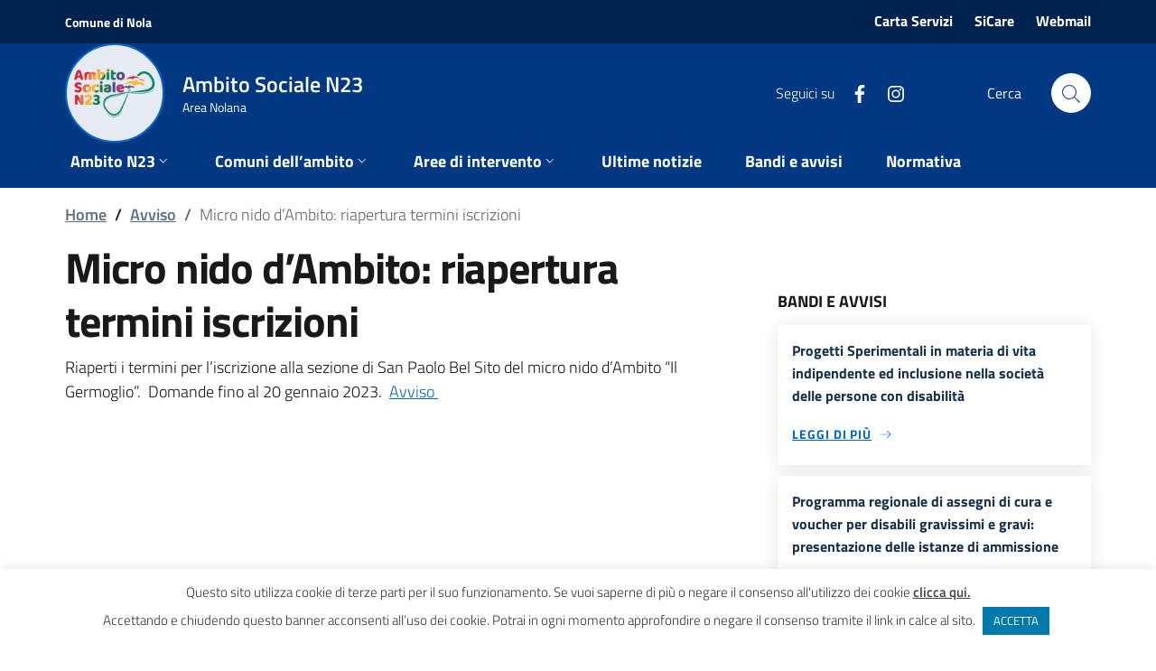

--- FILE ---
content_type: text/html; charset=UTF-8
request_url: https://ambitosocialen23.it/avvisi/micro-nido-dambito-riapertura-termini-iscrizioni/
body_size: 13885
content:
<!doctype html>
<html lang="it-IT">

<head>
	<meta charset="UTF-8">
	<meta name="viewport" content="width=device-width, initial-scale=1">
	<link rel="profile" href="https://gmpg.org/xfn/11">
	<script>
		window.__PUBLIC_PATH__ = 'https://ambitosocialen23.it/wp-content/themes/n23/public/vendor/bootstrap-italia/fonts'
	</script>
	<meta name='robots' content='index, follow, max-image-preview:large, max-snippet:-1, max-video-preview:-1' />

	<!-- This site is optimized with the Yoast SEO plugin v23.7 - https://yoast.com/wordpress/plugins/seo/ -->
	<title>Micro nido d&#039;Ambito: riapertura termini iscrizioni - Ambito Sociale N23</title>
	<link rel="canonical" href="https://ambitosocialen23.it/avvisi/micro-nido-dambito-riapertura-termini-iscrizioni/" />
	<meta property="og:locale" content="it_IT" />
	<meta property="og:type" content="article" />
	<meta property="og:title" content="Micro nido d&#039;Ambito: riapertura termini iscrizioni - Ambito Sociale N23" />
	<meta property="og:description" content="Riaperti i termini per l&#8217;iscrizione alla sezione di San Paolo Bel Sito del micro nido d&#8217;Ambito &#8220;Il Germoglio&#8221;.  Domande fino [&hellip;]" />
	<meta property="og:url" content="https://ambitosocialen23.it/avvisi/micro-nido-dambito-riapertura-termini-iscrizioni/" />
	<meta property="og:site_name" content="Ambito Sociale N23" />
	<meta property="og:image" content="https://ambitosocialen23.it/wp-content/uploads/2022/08/logo-n23.png" />
	<meta property="og:image:width" content="400" />
	<meta property="og:image:height" content="240" />
	<meta property="og:image:type" content="image/png" />
	<meta name="twitter:card" content="summary_large_image" />
	<meta name="twitter:label1" content="Tempo di lettura stimato" />
	<meta name="twitter:data1" content="1 minuto" />
	<script type="application/ld+json" class="yoast-schema-graph">{"@context":"https://schema.org","@graph":[{"@type":"WebPage","@id":"https://ambitosocialen23.it/avvisi/micro-nido-dambito-riapertura-termini-iscrizioni/","url":"https://ambitosocialen23.it/avvisi/micro-nido-dambito-riapertura-termini-iscrizioni/","name":"Micro nido d'Ambito: riapertura termini iscrizioni - Ambito Sociale N23","isPartOf":{"@id":"https://ambitosocialen23.it/#website"},"datePublished":"2023-01-05T16:01:22+00:00","dateModified":"2023-01-05T16:01:22+00:00","breadcrumb":{"@id":"https://ambitosocialen23.it/avvisi/micro-nido-dambito-riapertura-termini-iscrizioni/#breadcrumb"},"inLanguage":"it-IT","potentialAction":[{"@type":"ReadAction","target":["https://ambitosocialen23.it/avvisi/micro-nido-dambito-riapertura-termini-iscrizioni/"]}]},{"@type":"BreadcrumbList","@id":"https://ambitosocialen23.it/avvisi/micro-nido-dambito-riapertura-termini-iscrizioni/#breadcrumb","itemListElement":[{"@type":"ListItem","position":1,"name":"Home","item":"https://ambitosocialen23.it/"},{"@type":"ListItem","position":2,"name":"Bandi e Avvisi","item":"https://ambitosocialen23.it/avvisi/"},{"@type":"ListItem","position":3,"name":"Micro nido d&#8217;Ambito: riapertura termini iscrizioni"}]},{"@type":"WebSite","@id":"https://ambitosocialen23.it/#website","url":"https://ambitosocialen23.it/","name":"Ambito Sociale N23","description":"","publisher":{"@id":"https://ambitosocialen23.it/#organization"},"potentialAction":[{"@type":"SearchAction","target":{"@type":"EntryPoint","urlTemplate":"https://ambitosocialen23.it/?s={search_term_string}"},"query-input":{"@type":"PropertyValueSpecification","valueRequired":true,"valueName":"search_term_string"}}],"inLanguage":"it-IT"},{"@type":"Organization","@id":"https://ambitosocialen23.it/#organization","name":"Ambito Sociale N23","url":"https://ambitosocialen23.it/","logo":{"@type":"ImageObject","inLanguage":"it-IT","@id":"https://ambitosocialen23.it/#/schema/logo/image/","url":"https://ambitosocialen23.it/wp-content/uploads/2022/08/logo-n23.png","contentUrl":"https://ambitosocialen23.it/wp-content/uploads/2022/08/logo-n23.png","width":400,"height":240,"caption":"Ambito Sociale N23"},"image":{"@id":"https://ambitosocialen23.it/#/schema/logo/image/"}}]}</script>
	<!-- / Yoast SEO plugin. -->


<link rel="alternate" type="application/rss+xml" title="Ambito Sociale N23 &raquo; Feed" href="https://ambitosocialen23.it/feed/" />
<link rel="alternate" type="application/rss+xml" title="Ambito Sociale N23 &raquo; Feed dei commenti" href="https://ambitosocialen23.it/comments/feed/" />
<link rel="alternate" title="oEmbed (JSON)" type="application/json+oembed" href="https://ambitosocialen23.it/wp-json/oembed/1.0/embed?url=https%3A%2F%2Fambitosocialen23.it%2Favvisi%2Fmicro-nido-dambito-riapertura-termini-iscrizioni%2F" />
<link rel="alternate" title="oEmbed (XML)" type="text/xml+oembed" href="https://ambitosocialen23.it/wp-json/oembed/1.0/embed?url=https%3A%2F%2Fambitosocialen23.it%2Favvisi%2Fmicro-nido-dambito-riapertura-termini-iscrizioni%2F&#038;format=xml" />
<style id='wp-img-auto-sizes-contain-inline-css'>
img:is([sizes=auto i],[sizes^="auto," i]){contain-intrinsic-size:3000px 1500px}
/*# sourceURL=wp-img-auto-sizes-contain-inline-css */
</style>
<style id='wp-emoji-styles-inline-css'>

	img.wp-smiley, img.emoji {
		display: inline !important;
		border: none !important;
		box-shadow: none !important;
		height: 1em !important;
		width: 1em !important;
		margin: 0 0.07em !important;
		vertical-align: -0.1em !important;
		background: none !important;
		padding: 0 !important;
	}
/*# sourceURL=wp-emoji-styles-inline-css */
</style>
<style id='wp-block-library-inline-css'>
:root{--wp-block-synced-color:#7a00df;--wp-block-synced-color--rgb:122,0,223;--wp-bound-block-color:var(--wp-block-synced-color);--wp-editor-canvas-background:#ddd;--wp-admin-theme-color:#007cba;--wp-admin-theme-color--rgb:0,124,186;--wp-admin-theme-color-darker-10:#006ba1;--wp-admin-theme-color-darker-10--rgb:0,107,160.5;--wp-admin-theme-color-darker-20:#005a87;--wp-admin-theme-color-darker-20--rgb:0,90,135;--wp-admin-border-width-focus:2px}@media (min-resolution:192dpi){:root{--wp-admin-border-width-focus:1.5px}}.wp-element-button{cursor:pointer}:root .has-very-light-gray-background-color{background-color:#eee}:root .has-very-dark-gray-background-color{background-color:#313131}:root .has-very-light-gray-color{color:#eee}:root .has-very-dark-gray-color{color:#313131}:root .has-vivid-green-cyan-to-vivid-cyan-blue-gradient-background{background:linear-gradient(135deg,#00d084,#0693e3)}:root .has-purple-crush-gradient-background{background:linear-gradient(135deg,#34e2e4,#4721fb 50%,#ab1dfe)}:root .has-hazy-dawn-gradient-background{background:linear-gradient(135deg,#faaca8,#dad0ec)}:root .has-subdued-olive-gradient-background{background:linear-gradient(135deg,#fafae1,#67a671)}:root .has-atomic-cream-gradient-background{background:linear-gradient(135deg,#fdd79a,#004a59)}:root .has-nightshade-gradient-background{background:linear-gradient(135deg,#330968,#31cdcf)}:root .has-midnight-gradient-background{background:linear-gradient(135deg,#020381,#2874fc)}:root{--wp--preset--font-size--normal:16px;--wp--preset--font-size--huge:42px}.has-regular-font-size{font-size:1em}.has-larger-font-size{font-size:2.625em}.has-normal-font-size{font-size:var(--wp--preset--font-size--normal)}.has-huge-font-size{font-size:var(--wp--preset--font-size--huge)}.has-text-align-center{text-align:center}.has-text-align-left{text-align:left}.has-text-align-right{text-align:right}.has-fit-text{white-space:nowrap!important}#end-resizable-editor-section{display:none}.aligncenter{clear:both}.items-justified-left{justify-content:flex-start}.items-justified-center{justify-content:center}.items-justified-right{justify-content:flex-end}.items-justified-space-between{justify-content:space-between}.screen-reader-text{border:0;clip-path:inset(50%);height:1px;margin:-1px;overflow:hidden;padding:0;position:absolute;width:1px;word-wrap:normal!important}.screen-reader-text:focus{background-color:#ddd;clip-path:none;color:#444;display:block;font-size:1em;height:auto;left:5px;line-height:normal;padding:15px 23px 14px;text-decoration:none;top:5px;width:auto;z-index:100000}html :where(.has-border-color){border-style:solid}html :where([style*=border-top-color]){border-top-style:solid}html :where([style*=border-right-color]){border-right-style:solid}html :where([style*=border-bottom-color]){border-bottom-style:solid}html :where([style*=border-left-color]){border-left-style:solid}html :where([style*=border-width]){border-style:solid}html :where([style*=border-top-width]){border-top-style:solid}html :where([style*=border-right-width]){border-right-style:solid}html :where([style*=border-bottom-width]){border-bottom-style:solid}html :where([style*=border-left-width]){border-left-style:solid}html :where(img[class*=wp-image-]){height:auto;max-width:100%}:where(figure){margin:0 0 1em}html :where(.is-position-sticky){--wp-admin--admin-bar--position-offset:var(--wp-admin--admin-bar--height,0px)}@media screen and (max-width:600px){html :where(.is-position-sticky){--wp-admin--admin-bar--position-offset:0px}}

/*# sourceURL=wp-block-library-inline-css */
</style><style id='wp-block-heading-inline-css'>
h1:where(.wp-block-heading).has-background,h2:where(.wp-block-heading).has-background,h3:where(.wp-block-heading).has-background,h4:where(.wp-block-heading).has-background,h5:where(.wp-block-heading).has-background,h6:where(.wp-block-heading).has-background{padding:1.25em 2.375em}h1.has-text-align-left[style*=writing-mode]:where([style*=vertical-lr]),h1.has-text-align-right[style*=writing-mode]:where([style*=vertical-rl]),h2.has-text-align-left[style*=writing-mode]:where([style*=vertical-lr]),h2.has-text-align-right[style*=writing-mode]:where([style*=vertical-rl]),h3.has-text-align-left[style*=writing-mode]:where([style*=vertical-lr]),h3.has-text-align-right[style*=writing-mode]:where([style*=vertical-rl]),h4.has-text-align-left[style*=writing-mode]:where([style*=vertical-lr]),h4.has-text-align-right[style*=writing-mode]:where([style*=vertical-rl]),h5.has-text-align-left[style*=writing-mode]:where([style*=vertical-lr]),h5.has-text-align-right[style*=writing-mode]:where([style*=vertical-rl]),h6.has-text-align-left[style*=writing-mode]:where([style*=vertical-lr]),h6.has-text-align-right[style*=writing-mode]:where([style*=vertical-rl]){rotate:180deg}
/*# sourceURL=https://ambitosocialen23.it/wp-includes/blocks/heading/style.min.css */
</style>
<style id='wp-block-group-inline-css'>
.wp-block-group{box-sizing:border-box}:where(.wp-block-group.wp-block-group-is-layout-constrained){position:relative}
/*# sourceURL=https://ambitosocialen23.it/wp-includes/blocks/group/style.min.css */
</style>
<style id='wp-block-paragraph-inline-css'>
.is-small-text{font-size:.875em}.is-regular-text{font-size:1em}.is-large-text{font-size:2.25em}.is-larger-text{font-size:3em}.has-drop-cap:not(:focus):first-letter{float:left;font-size:8.4em;font-style:normal;font-weight:100;line-height:.68;margin:.05em .1em 0 0;text-transform:uppercase}body.rtl .has-drop-cap:not(:focus):first-letter{float:none;margin-left:.1em}p.has-drop-cap.has-background{overflow:hidden}:root :where(p.has-background){padding:1.25em 2.375em}:where(p.has-text-color:not(.has-link-color)) a{color:inherit}p.has-text-align-left[style*="writing-mode:vertical-lr"],p.has-text-align-right[style*="writing-mode:vertical-rl"]{rotate:180deg}
/*# sourceURL=https://ambitosocialen23.it/wp-includes/blocks/paragraph/style.min.css */
</style>
<style id='global-styles-inline-css'>
:root{--wp--preset--aspect-ratio--square: 1;--wp--preset--aspect-ratio--4-3: 4/3;--wp--preset--aspect-ratio--3-4: 3/4;--wp--preset--aspect-ratio--3-2: 3/2;--wp--preset--aspect-ratio--2-3: 2/3;--wp--preset--aspect-ratio--16-9: 16/9;--wp--preset--aspect-ratio--9-16: 9/16;--wp--preset--color--black: #000000;--wp--preset--color--cyan-bluish-gray: #abb8c3;--wp--preset--color--white: #ffffff;--wp--preset--color--pale-pink: #f78da7;--wp--preset--color--vivid-red: #cf2e2e;--wp--preset--color--luminous-vivid-orange: #ff6900;--wp--preset--color--luminous-vivid-amber: #fcb900;--wp--preset--color--light-green-cyan: #7bdcb5;--wp--preset--color--vivid-green-cyan: #00d084;--wp--preset--color--pale-cyan-blue: #8ed1fc;--wp--preset--color--vivid-cyan-blue: #0693e3;--wp--preset--color--vivid-purple: #9b51e0;--wp--preset--gradient--vivid-cyan-blue-to-vivid-purple: linear-gradient(135deg,rgb(6,147,227) 0%,rgb(155,81,224) 100%);--wp--preset--gradient--light-green-cyan-to-vivid-green-cyan: linear-gradient(135deg,rgb(122,220,180) 0%,rgb(0,208,130) 100%);--wp--preset--gradient--luminous-vivid-amber-to-luminous-vivid-orange: linear-gradient(135deg,rgb(252,185,0) 0%,rgb(255,105,0) 100%);--wp--preset--gradient--luminous-vivid-orange-to-vivid-red: linear-gradient(135deg,rgb(255,105,0) 0%,rgb(207,46,46) 100%);--wp--preset--gradient--very-light-gray-to-cyan-bluish-gray: linear-gradient(135deg,rgb(238,238,238) 0%,rgb(169,184,195) 100%);--wp--preset--gradient--cool-to-warm-spectrum: linear-gradient(135deg,rgb(74,234,220) 0%,rgb(151,120,209) 20%,rgb(207,42,186) 40%,rgb(238,44,130) 60%,rgb(251,105,98) 80%,rgb(254,248,76) 100%);--wp--preset--gradient--blush-light-purple: linear-gradient(135deg,rgb(255,206,236) 0%,rgb(152,150,240) 100%);--wp--preset--gradient--blush-bordeaux: linear-gradient(135deg,rgb(254,205,165) 0%,rgb(254,45,45) 50%,rgb(107,0,62) 100%);--wp--preset--gradient--luminous-dusk: linear-gradient(135deg,rgb(255,203,112) 0%,rgb(199,81,192) 50%,rgb(65,88,208) 100%);--wp--preset--gradient--pale-ocean: linear-gradient(135deg,rgb(255,245,203) 0%,rgb(182,227,212) 50%,rgb(51,167,181) 100%);--wp--preset--gradient--electric-grass: linear-gradient(135deg,rgb(202,248,128) 0%,rgb(113,206,126) 100%);--wp--preset--gradient--midnight: linear-gradient(135deg,rgb(2,3,129) 0%,rgb(40,116,252) 100%);--wp--preset--font-size--small: 13px;--wp--preset--font-size--medium: 20px;--wp--preset--font-size--large: 36px;--wp--preset--font-size--x-large: 42px;--wp--preset--spacing--20: 0.44rem;--wp--preset--spacing--30: 0.67rem;--wp--preset--spacing--40: 1rem;--wp--preset--spacing--50: 1.5rem;--wp--preset--spacing--60: 2.25rem;--wp--preset--spacing--70: 3.38rem;--wp--preset--spacing--80: 5.06rem;--wp--preset--shadow--natural: 6px 6px 9px rgba(0, 0, 0, 0.2);--wp--preset--shadow--deep: 12px 12px 50px rgba(0, 0, 0, 0.4);--wp--preset--shadow--sharp: 6px 6px 0px rgba(0, 0, 0, 0.2);--wp--preset--shadow--outlined: 6px 6px 0px -3px rgb(255, 255, 255), 6px 6px rgb(0, 0, 0);--wp--preset--shadow--crisp: 6px 6px 0px rgb(0, 0, 0);}:where(.is-layout-flex){gap: 0.5em;}:where(.is-layout-grid){gap: 0.5em;}body .is-layout-flex{display: flex;}.is-layout-flex{flex-wrap: wrap;align-items: center;}.is-layout-flex > :is(*, div){margin: 0;}body .is-layout-grid{display: grid;}.is-layout-grid > :is(*, div){margin: 0;}:where(.wp-block-columns.is-layout-flex){gap: 2em;}:where(.wp-block-columns.is-layout-grid){gap: 2em;}:where(.wp-block-post-template.is-layout-flex){gap: 1.25em;}:where(.wp-block-post-template.is-layout-grid){gap: 1.25em;}.has-black-color{color: var(--wp--preset--color--black) !important;}.has-cyan-bluish-gray-color{color: var(--wp--preset--color--cyan-bluish-gray) !important;}.has-white-color{color: var(--wp--preset--color--white) !important;}.has-pale-pink-color{color: var(--wp--preset--color--pale-pink) !important;}.has-vivid-red-color{color: var(--wp--preset--color--vivid-red) !important;}.has-luminous-vivid-orange-color{color: var(--wp--preset--color--luminous-vivid-orange) !important;}.has-luminous-vivid-amber-color{color: var(--wp--preset--color--luminous-vivid-amber) !important;}.has-light-green-cyan-color{color: var(--wp--preset--color--light-green-cyan) !important;}.has-vivid-green-cyan-color{color: var(--wp--preset--color--vivid-green-cyan) !important;}.has-pale-cyan-blue-color{color: var(--wp--preset--color--pale-cyan-blue) !important;}.has-vivid-cyan-blue-color{color: var(--wp--preset--color--vivid-cyan-blue) !important;}.has-vivid-purple-color{color: var(--wp--preset--color--vivid-purple) !important;}.has-black-background-color{background-color: var(--wp--preset--color--black) !important;}.has-cyan-bluish-gray-background-color{background-color: var(--wp--preset--color--cyan-bluish-gray) !important;}.has-white-background-color{background-color: var(--wp--preset--color--white) !important;}.has-pale-pink-background-color{background-color: var(--wp--preset--color--pale-pink) !important;}.has-vivid-red-background-color{background-color: var(--wp--preset--color--vivid-red) !important;}.has-luminous-vivid-orange-background-color{background-color: var(--wp--preset--color--luminous-vivid-orange) !important;}.has-luminous-vivid-amber-background-color{background-color: var(--wp--preset--color--luminous-vivid-amber) !important;}.has-light-green-cyan-background-color{background-color: var(--wp--preset--color--light-green-cyan) !important;}.has-vivid-green-cyan-background-color{background-color: var(--wp--preset--color--vivid-green-cyan) !important;}.has-pale-cyan-blue-background-color{background-color: var(--wp--preset--color--pale-cyan-blue) !important;}.has-vivid-cyan-blue-background-color{background-color: var(--wp--preset--color--vivid-cyan-blue) !important;}.has-vivid-purple-background-color{background-color: var(--wp--preset--color--vivid-purple) !important;}.has-black-border-color{border-color: var(--wp--preset--color--black) !important;}.has-cyan-bluish-gray-border-color{border-color: var(--wp--preset--color--cyan-bluish-gray) !important;}.has-white-border-color{border-color: var(--wp--preset--color--white) !important;}.has-pale-pink-border-color{border-color: var(--wp--preset--color--pale-pink) !important;}.has-vivid-red-border-color{border-color: var(--wp--preset--color--vivid-red) !important;}.has-luminous-vivid-orange-border-color{border-color: var(--wp--preset--color--luminous-vivid-orange) !important;}.has-luminous-vivid-amber-border-color{border-color: var(--wp--preset--color--luminous-vivid-amber) !important;}.has-light-green-cyan-border-color{border-color: var(--wp--preset--color--light-green-cyan) !important;}.has-vivid-green-cyan-border-color{border-color: var(--wp--preset--color--vivid-green-cyan) !important;}.has-pale-cyan-blue-border-color{border-color: var(--wp--preset--color--pale-cyan-blue) !important;}.has-vivid-cyan-blue-border-color{border-color: var(--wp--preset--color--vivid-cyan-blue) !important;}.has-vivid-purple-border-color{border-color: var(--wp--preset--color--vivid-purple) !important;}.has-vivid-cyan-blue-to-vivid-purple-gradient-background{background: var(--wp--preset--gradient--vivid-cyan-blue-to-vivid-purple) !important;}.has-light-green-cyan-to-vivid-green-cyan-gradient-background{background: var(--wp--preset--gradient--light-green-cyan-to-vivid-green-cyan) !important;}.has-luminous-vivid-amber-to-luminous-vivid-orange-gradient-background{background: var(--wp--preset--gradient--luminous-vivid-amber-to-luminous-vivid-orange) !important;}.has-luminous-vivid-orange-to-vivid-red-gradient-background{background: var(--wp--preset--gradient--luminous-vivid-orange-to-vivid-red) !important;}.has-very-light-gray-to-cyan-bluish-gray-gradient-background{background: var(--wp--preset--gradient--very-light-gray-to-cyan-bluish-gray) !important;}.has-cool-to-warm-spectrum-gradient-background{background: var(--wp--preset--gradient--cool-to-warm-spectrum) !important;}.has-blush-light-purple-gradient-background{background: var(--wp--preset--gradient--blush-light-purple) !important;}.has-blush-bordeaux-gradient-background{background: var(--wp--preset--gradient--blush-bordeaux) !important;}.has-luminous-dusk-gradient-background{background: var(--wp--preset--gradient--luminous-dusk) !important;}.has-pale-ocean-gradient-background{background: var(--wp--preset--gradient--pale-ocean) !important;}.has-electric-grass-gradient-background{background: var(--wp--preset--gradient--electric-grass) !important;}.has-midnight-gradient-background{background: var(--wp--preset--gradient--midnight) !important;}.has-small-font-size{font-size: var(--wp--preset--font-size--small) !important;}.has-medium-font-size{font-size: var(--wp--preset--font-size--medium) !important;}.has-large-font-size{font-size: var(--wp--preset--font-size--large) !important;}.has-x-large-font-size{font-size: var(--wp--preset--font-size--x-large) !important;}
/*# sourceURL=global-styles-inline-css */
</style>

<style id='classic-theme-styles-inline-css'>
/*! This file is auto-generated */
.wp-block-button__link{color:#fff;background-color:#32373c;border-radius:9999px;box-shadow:none;text-decoration:none;padding:calc(.667em + 2px) calc(1.333em + 2px);font-size:1.125em}.wp-block-file__button{background:#32373c;color:#fff;text-decoration:none}
/*# sourceURL=/wp-includes/css/classic-themes.min.css */
</style>
<link rel='stylesheet' id='cookie-law-info-css' href='https://ambitosocialen23.it/wp-content/plugins/cookie-law-info/legacy/public/css/cookie-law-info-public.css?ver=3.2.7' media='all' />
<link rel='stylesheet' id='cookie-law-info-gdpr-css' href='https://ambitosocialen23.it/wp-content/plugins/cookie-law-info/legacy/public/css/cookie-law-info-gdpr.css?ver=3.2.7' media='all' />
<link rel='stylesheet' id='bootstrap-italia-style-css' href='https://ambitosocialen23.it/wp-content/themes/n23/public/vendor/bootstrap-italia/css/bootstrap-italia.min.css?ver=6.9' media='all' />
<link rel='stylesheet' id='style-css' href='https://ambitosocialen23.it/wp-content/themes/n23/public/css/style.css?ver=6.9' media='all' />
<link rel='stylesheet' id='tablepress-default-css' href='https://ambitosocialen23.it/wp-content/plugins/tablepress/css/build/default.css?ver=2.4.4' media='all' />
<script src="https://ambitosocialen23.it/wp-includes/js/jquery/jquery.min.js?ver=3.7.1" id="jquery-core-js"></script>
<script src="https://ambitosocialen23.it/wp-includes/js/jquery/jquery-migrate.min.js?ver=3.4.1" id="jquery-migrate-js"></script>
<script id="cookie-law-info-js-extra">
var Cli_Data = {"nn_cookie_ids":[],"cookielist":[],"non_necessary_cookies":[],"ccpaEnabled":"","ccpaRegionBased":"","ccpaBarEnabled":"","strictlyEnabled":["necessary","obligatoire"],"ccpaType":"gdpr","js_blocking":"1","custom_integration":"","triggerDomRefresh":"","secure_cookies":""};
var cli_cookiebar_settings = {"animate_speed_hide":"500","animate_speed_show":"500","background":"#FFF","border":"#b1a6a6c2","border_on":"","button_1_button_colour":"#007aaa","button_1_button_hover":"#006288","button_1_link_colour":"#fff","button_1_as_button":"1","button_1_new_win":"","button_2_button_colour":"#333","button_2_button_hover":"#292929","button_2_link_colour":"#444","button_2_as_button":"","button_2_hidebar":"","button_3_button_colour":"#dedfe0","button_3_button_hover":"#b2b2b3","button_3_link_colour":"#333333","button_3_as_button":"1","button_3_new_win":"","button_4_button_colour":"#dedfe0","button_4_button_hover":"#b2b2b3","button_4_link_colour":"#333333","button_4_as_button":"1","button_7_button_colour":"#61a229","button_7_button_hover":"#4e8221","button_7_link_colour":"#fff","button_7_as_button":"1","button_7_new_win":"","font_family":"inherit","header_fix":"","notify_animate_hide":"1","notify_animate_show":"1","notify_div_id":"#cookie-law-info-bar","notify_position_horizontal":"right","notify_position_vertical":"bottom","scroll_close":"","scroll_close_reload":"","accept_close_reload":"","reject_close_reload":"","showagain_tab":"","showagain_background":"#fff","showagain_border":"#000","showagain_div_id":"#cookie-law-info-again","showagain_x_position":"100px","text":"#333333","show_once_yn":"","show_once":"10000","logging_on":"","as_popup":"","popup_overlay":"1","bar_heading_text":"","cookie_bar_as":"banner","popup_showagain_position":"bottom-right","widget_position":"left"};
var log_object = {"ajax_url":"https://ambitosocialen23.it/wp-admin/admin-ajax.php"};
//# sourceURL=cookie-law-info-js-extra
</script>
<script src="https://ambitosocialen23.it/wp-content/plugins/cookie-law-info/legacy/public/js/cookie-law-info-public.js?ver=3.2.7" id="cookie-law-info-js"></script>
<script src="https://ambitosocialen23.it/wp-content/themes/n23/public/js/script.js?ver=1" id="main-script-js"></script>
<script src="https://ambitosocialen23.it/wp-content/themes/n23/public/vendor/bootstrap-italia/js/bootstrap-italia.bundle.min.js?ver=1" id="bootstrap-italia-script-js"></script>
<link rel="https://api.w.org/" href="https://ambitosocialen23.it/wp-json/" /><link rel="alternate" title="JSON" type="application/json" href="https://ambitosocialen23.it/wp-json/wp/v2/avviso/1483" /><link rel="EditURI" type="application/rsd+xml" title="RSD" href="https://ambitosocialen23.it/xmlrpc.php?rsd" />
<meta name="generator" content="WordPress 6.9" />
<link rel='shortlink' href='https://ambitosocialen23.it/?p=1483' />
<link rel="icon" href="https://ambitosocialen23.it/wp-content/uploads/2021/04/cropped-logo-ambito-n26-1.png" sizes="32x32" />
<link rel="icon" href="https://ambitosocialen23.it/wp-content/uploads/2021/04/cropped-logo-ambito-n26-1.png" sizes="192x192" />
<link rel="apple-touch-icon" href="https://ambitosocialen23.it/wp-content/uploads/2021/04/cropped-logo-ambito-n26-1.png" />
<meta name="msapplication-TileImage" content="https://ambitosocialen23.it/wp-content/uploads/2021/04/cropped-logo-ambito-n26-1.png" />
<link rel='stylesheet' id='cookie-law-info-table-css' href='https://ambitosocialen23.it/wp-content/plugins/cookie-law-info/legacy/public/css/cookie-law-info-table.css?ver=3.2.7' media='all' />
</head>

<body class="wp-singular avviso-template-default single single-avviso postid-1483 wp-custom-logo wp-theme-n23">
		<div id="page" class="site">


		<header class="site-header">
			<div class="it-header-slim-wrapper">
				<div class="container">
					<div class="row">
						<div class="col-12">
							<div class="it-header-slim-wrapper-content">
								<a class="d-none d-lg-block navbar-brand" href="#">Comune di Nola</a>
								<div class="nav-mobile">
									<nav>
										<a class="it-opener d-lg-none" data-toggle="collapse" href="#menu1" role="button" aria-expanded="false" aria-controls="menu1">
											<span>Comune di Nola</span>
											<svg class="icon">
												<use xlink:href="https://ambitosocialen23.it/wp-content/themes/n23/public/vendor/bootstrap-italia/svg/sprite.svg#it-expand"></use>
											</svg>
										</a>
										<div class="link-list-wrapper collapse " id="menu1">
																							<ul id="menu-top-header" class="link-list border-0 mr-0 p-0"><li id="menu-item-964" class="menu-item menu-item-type-post_type menu-item-object-page menu-item-964"><a href="https://ambitosocialen23.it/carta-servizi/">Carta Servizi</a></li>
<li id="menu-item-965" class="menu-item menu-item-type-custom menu-item-object-custom menu-item-965"><a target="_blank" href="https://ambitosocialen23.sicare.it/panel/sicare_login.php">SiCare</a></li>
<li id="menu-item-966" class="menu-item menu-item-type-custom menu-item-object-custom menu-item-966"><a target="_blank" href="https://webmail.ambitosocialen23.it/">Webmail</a></li>
</ul>																					</div>
									</nav>
								</div>

							</div>
						</div>
					</div>
				</div>
			</div>
			<div class="it-header-center-wrapper it-small-header">
				<div class="container">
					<div class="row">
						<div class="col-12">
							<div class="it-header-center-content-wrapper">
								<button class="custom-navbar-toggler" type="button" aria-controls="nav1" aria-expanded="false" aria-label="Toggle navigation" data-target="#nav1">
									<svg class="icon">
										<use xlink:href="https://ambitosocialen23.it/wp-content/themes/n23/public/vendor/bootstrap-italia/svg/sprite.svg#it-burger"></use>
									</svg>
								</button>
								<div class="it-brand-wrapper">
									<a href="https://ambitosocialen23.it/">
										<div class="logo-wrapper">
											<img src="https://ambitosocialen23.it/wp-content/themes/n23/public/images/logo-ambito-n23.png" alt="Ambito Sociale N23">
										</div>
										<div class="it-brand-text">
											<h2 class="no_toc">Ambito Sociale N23</h2>
											<h3 class="no_toc d-none d-md-block">Area Nolana</h3>
										</div>
									</a>
								</div>
								<div class="it-right-zone">
									<div class="it-socials d-none d-lg-flex">
										<span>Seguici su</span>
										<ul>
											<li>
												<a href="https://www.facebook.com/ambitosocialen23" aria-label="Facebook" target="_blank">
													<svg class="icon">
														<use xlink:href="https://ambitosocialen23.it/wp-content/themes/n23/public/vendor/bootstrap-italia/svg/sprite.svg#it-facebook"></use>
													</svg>
												</a>
											</li>
											<li>
												<a href="https://www.instagram.com/ambito_socialen23/" aria-label="Instagram" target="_blank">
													<svg class="icon">
														<use xlink:href="https://ambitosocialen23.it/wp-content/themes/n23/public/vendor/bootstrap-italia/svg/sprite.svg#it-instagram"></use>
													</svg>
												</a>
											</li>
										</ul>
									</div>
									<div class="it-search-wrapper d-none d-lg-block">
										<form role="search" method="get" id="searchform-header" action="https://ambitosocialen23.it/">
    <input type="text" value="" name="s" id="s" placeholder="Cerca" />
    <button type="submit" class="search-link rounded-icon">
        <svg class="icon">
            <use xlink:href="https://ambitosocialen23.it/wp-content/themes/n23/public/vendor/bootstrap-italia/svg/sprite.svg#it-search"></use>
        </svg>
    </button>
</form>									</div>
								</div>
							</div>
						</div>
					</div>
				</div>
			</div>
			<div class="it-header-navbar-wrapper">
				<div class="container">
					<div class="row">
						<div class="col-12">
							<!--start nav-->
							<nav class="navbar navbar-expand-lg has-megamenu">
								<div class="navbar-collapsable" id="nav1" style="display: none;">
									<div class="overlay" style="display: none;"></div>
									<div class="close-div">
										<button class="btn close-menu" type="button"><span class="it-close"></span>
											<svg class="icon icon-white">
												<use xlink:href="https://ambitosocialen23.it/wp-content/themes/n23/public/vendor/bootstrap-italia/svg/sprite.svg#it-close-big"></use>
											</svg>
										</button>
									</div>

									<div class="menu-wrapper">
										<a href="https://ambitosocialen23.it/" class="d-block d-md-none px-4 pt-4 mb-4">
											<div>
												<img class="mr-3" src="https://ambitosocialen23.it/wp-content/themes/n23/public/images/logo-ambito-n23.jpg" alt="Ambito Sociale N23">
											</div>
										</a>

										<div class="it-search-wrapper d-block d-lg-none mb-4">
											<form role="search" method="get" id="searchform-mobile" action="https://ambitosocialen23.it/">
												<input type="text" value="" name="s" id="s" placeholder="Cerca" />
												<button type="submit" class="search-link rounded-icon">
													<svg class="icon">
														<use xlink:href="https://ambitosocialen23.it/wp-content/themes/n23/public/vendor/bootstrap-italia/svg/sprite.svg#it-search"></use>
													</svg>
												</button>
											</form>
										</div>
																					<ul id="menu-main" class="navbar-nav"><li class="nav-item dropdown"><a href="#" class="nav-link dropdown-toggle " class="dropdown-toggle" data-toggle="dropdown"><span>Ambito N23</span> <svg class="icon icon-xs"><use xlink:href="https://ambitosocialen23.it/wp-content/themes/n23/public/vendor/bootstrap-italia/svg/sprite.svg#it-expand"></use></svg></a><div class="dropdown-menu"><div class="link-list-wrapper"><ul class="link-list"><li><h3 class="no_toc" id="heading-es-2">Ambito N23</h3></li><li><a href="https://ambitosocialen23.it/chi-siamo/" class="list-item"><span>Chi siamo</span></a></li>
<li><a href="https://ambitosocialen23.it/coordinamento-istituzionale/" class="list-item"><span>Coordinamento Istituzionale</span></a><ul class="sub-menu depth_1"><li><a href="https://ambitosocialen23.it/coordinamento-istituzionale/componenti/" class="list-item"><span>Componenti</span></a></li>
<li><a href="https://ambitosocialen23.it/verbali-del-coordinamento-istituzionale/" class="list-item"><span>Verbali del Coordinamento Istituzionale</span></a></li>
	</ul>
</li>
<li><a href="https://ambitosocialen23.it/ufficio-di-piano/" class="list-item"><span>Ufficio di Piano</span></a><ul class="sub-menu depth_1"><li><a href="https://ambitosocialen23.it/contatti-ufficio-di-piano/" class="list-item"><span>Contatti Ufficio di Piano</span></a></li>
	</ul>
</li>
<li><a href="https://ambitosocialen23.it/segretariato-sociale/" class="list-item"><span>Segretariato sociale</span></a></li>
<li><a href="https://ambitosocialen23.it/albo-fornitori/" class="list-item"><span>Albo fornitori</span></a></li>
<li><a href="https://ambitosocialen23.it/strutture-accreditate/" class="list-item"><span>Strutture Accreditate</span></a></li>
<li><a href="https://ambitosocialen23.it/modulistica/" class="list-item"><span>Modulistica</span></a></li>
<li><a href="https://ambitosocialen23.it/contatti/" class="list-item"><span>Contatti</span></a></li>
</ul>
</li>
<li class="nav-item dropdown"><a href="#" class="nav-link dropdown-toggle " class="dropdown-toggle" data-toggle="dropdown"><span>Comuni dell&#8217;ambito</span> <svg class="icon icon-xs"><use xlink:href="https://ambitosocialen23.it/wp-content/themes/n23/public/vendor/bootstrap-italia/svg/sprite.svg#it-expand"></use></svg></a><div class="dropdown-menu"><div class="link-list-wrapper"><ul class="link-list"><li><h3 class="no_toc" id="heading-es-2">Comuni dell&#8217;ambito</h3></li><li><a href="https://ambitosocialen23.it/comuni-dellambito/" class="list-item"><span>I Comuni</span></a></li>
<li><a href="https://web.comune.nola.na.it/webnola/ap/nola" class="list-item"><span>Albo pretorio Comune di Nola</span></a></li>
</ul>
</li>
<li class="nav-item dropdown"><a href="#" class="nav-link dropdown-toggle " class="dropdown-toggle" data-toggle="dropdown"><span>Aree di intervento</span> <svg class="icon icon-xs"><use xlink:href="https://ambitosocialen23.it/wp-content/themes/n23/public/vendor/bootstrap-italia/svg/sprite.svg#it-expand"></use></svg></a><div class="dropdown-menu"><div class="link-list-wrapper"><ul class="link-list"><li><h3 class="no_toc" id="heading-es-2">Aree di intervento</h3></li><li><a href="https://ambitosocialen23.it/aree-intervento/anziani/" class="list-item"><span>Anziani</span></a></li>
<li><a href="https://ambitosocialen23.it/aree-intervento/dipendenze/" class="list-item"><span>Dipendenze</span></a></li>
<li><a href="https://ambitosocialen23.it/aree-intervento/disabili/" class="list-item"><span>Disabili</span></a></li>
<li><a href="https://ambitosocialen23.it/aree-intervento/disagio-psichico/" class="list-item"><span>Disagio Psichico</span></a></li>
<li><a href="https://ambitosocialen23.it/aree-intervento/donne-in-difficolta/" class="list-item"><span>Donne in difficoltà</span></a></li>
<li><a href="https://ambitosocialen23.it/aree-intervento/famiglie-e-minori/" class="list-item"><span>Famiglie e minori</span></a></li>
<li><a href="https://ambitosocialen23.it/aree-intervento/immigrati/" class="list-item"><span>Immigrati</span></a></li>
<li><a href="https://ambitosocialen23.it/aree-intervento/multiutenze/" class="list-item"><span>Multiutenze</span></a></li>
<li><a href="https://ambitosocialen23.it/aree-intervento/poverta/" class="list-item"><span>Povertà</span></a></li>
</ul>
</li>
<li class="nav-item"><a href="https://ambitosocialen23.it/ultime-notizie/" class="nav-link dropdown-toggle "><span>Ultime notizie</span></a></li>
<li class="nav-item"><a href="https://ambitosocialen23.it/avvisi/" class="nav-link dropdown-toggle "><span>Bandi e avvisi</span></a></li>
<li class="nav-item"><a href="https://ambitosocialen23.it/normativa/" class="nav-link dropdown-toggle "><span>Normativa</span></a></li>
</ul>																				<div class="it-socials d-flex d-md-none mt-4">
											<span>Seguici su</span>
											<ul>
												<li>
													<a href="https://www.facebook.com/ambitosocialen23" aria-label="Facebook" target="_blank">
														<svg class="icon">
															<use xlink:href="https://ambitosocialen23.it/wp-content/themes/n23/public/vendor/bootstrap-italia/svg/sprite.svg#it-facebook"></use>
														</svg>
													</a>
												</li>
												<li>
													<a href="https://www.instagram.com/ambito_socialen23/" aria-label="Instagram" target="_blank">
														<svg class="icon">
															<use xlink:href="https://ambitosocialen23.it/wp-content/themes/n23/public/vendor/bootstrap-italia/svg/sprite.svg#it-instagram"></use>
														</svg>
													</a>
												</li>
											</ul>
										</div>

									</div>

								</div>
							</nav>
						</div>
					</div>
				</div>
			</div>
		</header>


<div class="container">

	<div class="row">
					<div class="col-12 px-4 py-3">
				<nav class="breadcrumb-container" aria-label="breadcrumb">
				<ol class="breadcrumb m-0 p-0">
					<li class="breadcrumb-item">
						<a href="https://ambitosocialen23.it">Home</a> <span class="separator">/</span> </li><li class="breadcrumb-item"><a href="https://ambitosocialen23.it/avvisi/">Avviso</a></li><li class="breadcrumb-item active" aria-current="page"> <span class="separator">/</span> Micro nido d&#8217;Ambito: riapertura termini iscrizioni</li></ol></nav>			</div>
			</div>

	<div class="row">

		<main class="col-md-8 px-4">
							<article id="post-1483" class="post-1483 avviso type-avviso status-publish hentry">
	<header class="entry-header">
		<h1 class="entry-title">Micro nido d&#8217;Ambito: riapertura termini iscrizioni</h1>	</header><!-- .entry-header -->

	
	<div class="entry-content">
		<p>Riaperti i termini per l&#8217;iscrizione alla sezione di San Paolo Bel Sito del micro nido d&#8217;Ambito &#8220;Il Germoglio&#8221;.  Domande fino al 20 gennaio 2023.  <a href="https://ambitosocialen23.it/wp-content/uploads/2023/01/avviso-riapertura-termini-1.pdf">Avviso </a></p>
<p>&nbsp;</p>
<p>&nbsp;</p>
	</div><!-- .entry-content -->

	<footer class="entry-footer">
			</footer><!-- .entry-footer -->
</article><!-- #post-1483 -->
							

		</main>
		
<aside id="secondary" class="widget-area col-md-4 p-4">
	<section id="block-6" class="widget widget_block">
<div class="wp-block-group"><div class="wp-block-group__inner-container is-layout-flow wp-block-group-is-layout-flow"></div></div>
</section><section id="widget-avvisi-3" class="widget widget_widget-avvisi"><h2 class="widget-title">Bandi e Avvisi</h2><div class="avvisi-list"><div class="card-wrapper card-space card-avvisi">
    <div class="card card-bg">
        <div class="card-body">
            <h5 class="card-title">Progetti Sperimentali in materia di vita indipendente ed inclusione nella società delle persone con disabilità</h5>
            <a class="read-more" href="https://ambitosocialen23.it/avvisi/progetti-sperimentali-in-materia-di-vita-indipendente-ed-inclusione-nella-societa-delle-persone-con-disabilita/">
                <span class="text">Leggi di più</span>
                <svg class="icon">
                    <use xlink:href="https://ambitosocialen23.it/wp-content/themes/n23/public/vendor/bootstrap-italia/svg/sprite.svg#it-arrow-right"></use>
                </svg>
            </a>
        </div>
    </div>
</div><div class="card-wrapper card-space card-avvisi">
    <div class="card card-bg">
        <div class="card-body">
            <h5 class="card-title">Programma regionale di assegni di cura e voucher per disabili gravissimi e gravi:  presentazione delle istanze di ammissione</h5>
            <a class="read-more" href="https://ambitosocialen23.it/avvisi/programma-regionale-di-assegni-di-cura-e-voucher-per-disabili-gravissimi-e-gravi-presentazione-delle-istanze-di-ammissione/">
                <span class="text">Leggi di più</span>
                <svg class="icon">
                    <use xlink:href="https://ambitosocialen23.it/wp-content/themes/n23/public/vendor/bootstrap-italia/svg/sprite.svg#it-arrow-right"></use>
                </svg>
            </a>
        </div>
    </div>
</div><div class="card-wrapper card-space card-avvisi">
    <div class="card card-bg">
        <div class="card-body">
            <h5 class="card-title">Ammissione al servizio di assistenza domiciliare sociale in favore di persone anziane e persone con disabilità. Durata 12 mesi (anno 2025)</h5>
            <a class="read-more" href="https://ambitosocialen23.it/avvisi/ammissione-al-servizio-di-assistenza-domiciliare-sociale-in-favore-di-persone-anziane-e-persone-con-disabilita-durata-12-mesi-anno-2025/">
                <span class="text">Leggi di più</span>
                <svg class="icon">
                    <use xlink:href="https://ambitosocialen23.it/wp-content/themes/n23/public/vendor/bootstrap-italia/svg/sprite.svg#it-arrow-right"></use>
                </svg>
            </a>
        </div>
    </div>
</div></div></section></aside><!-- #secondary -->	</div>
	
</div>

<footer class="it-footer">
	<div class="it-footer-main">
		<div class="container">
			<section>
				<div class="row clearfix">
					<div class="col-sm-12">
						<div class="it-brand-wrapper">
							<a href="">
								<div class="logo-wrapper">
									<img src="https://ambitosocialen23.it/wp-content/themes/n23/public/images/logo-ambito-n23.png" alt="Ambito Sociale N23">
								</div>
								<div class="it-brand-text">
									<h2 class="no_toc">Ambito Sociale N23</h2>
									<h3 class="no_toc d-none d-md-block">Area Nolana</h3>
								</div>
							</a>
						</div>
					</div>
				</div>
			</section>
			<section>
				<div class="row pb-4">
					<div class="col-lg-3 col-lg-3 col-md-6 mb-4">
						<h4>
							<span>Ambito N23</span>
						</h4>
						<div class="link-list-wrapper">
															<ul id="menu-footer-ambito-n23" class="navbar-nav"><li id="menu-item-935" class="menu-item menu-item-type-post_type menu-item-object-page menu-item-935"><a href="https://ambitosocialen23.it/coordinamento-istituzionale/">Coordinamento Istituzionale</a></li>
<li id="menu-item-937" class="menu-item menu-item-type-post_type menu-item-object-page menu-item-937"><a href="https://ambitosocialen23.it/ufficio-di-piano/">Ufficio di Piano</a></li>
<li id="menu-item-936" class="menu-item menu-item-type-post_type menu-item-object-page menu-item-936"><a href="https://ambitosocialen23.it/segretariato-sociale/">Segretariato sociale</a></li>
<li id="menu-item-934" class="menu-item menu-item-type-post_type menu-item-object-page menu-item-934"><a href="https://ambitosocialen23.it/contatti/">Contatti</a></li>
</ul>							
						</div>
					</div>
					<div class="col-lg-3 col-lg-3 col-md-6">
						<h4>
							<span>Aree di intervento</span>
						</h4>
						<div class="link-list-wrapper">
															<ul id="menu-aree-intervento-1" class="navbar-nav"><li id="menu-item-1022" class="menu-item menu-item-type-post_type menu-item-object-area-intervento menu-item-1022"><a href="https://ambitosocialen23.it/aree-intervento/anziani/">Anziani</a></li>
<li id="menu-item-1021" class="menu-item menu-item-type-post_type menu-item-object-area-intervento menu-item-1021"><a href="https://ambitosocialen23.it/aree-intervento/dipendenze/">Dipendenze</a></li>
<li id="menu-item-1020" class="menu-item menu-item-type-post_type menu-item-object-area-intervento menu-item-1020"><a href="https://ambitosocialen23.it/aree-intervento/disabili/">Disabili</a></li>
<li id="menu-item-1019" class="menu-item menu-item-type-post_type menu-item-object-area-intervento menu-item-1019"><a href="https://ambitosocialen23.it/aree-intervento/disagio-psichico/">Disagio Psichico</a></li>
<li id="menu-item-1018" class="menu-item menu-item-type-post_type menu-item-object-area-intervento menu-item-1018"><a href="https://ambitosocialen23.it/aree-intervento/donne-in-difficolta/">Donne in difficoltà</a></li>
</ul>							
						</div>
					</div>
					<div class="col-lg-3 col-lg-3 col-md-6 mb-4">
						<h4 class="invisible d-none d-md-block">
							<span>Aree di intervento</span>
						</h4>
						<div class="link-list-wrapper">
															<ul id="menu-aree-intervento-2" class="navbar-nav"><li id="menu-item-1026" class="menu-item menu-item-type-post_type menu-item-object-area-intervento menu-item-1026"><a href="https://ambitosocialen23.it/aree-intervento/famiglie-e-minori/">Famiglie e minori</a></li>
<li id="menu-item-1025" class="menu-item menu-item-type-post_type menu-item-object-area-intervento menu-item-1025"><a href="https://ambitosocialen23.it/aree-intervento/immigrati/">Immigrati</a></li>
<li id="menu-item-1024" class="menu-item menu-item-type-post_type menu-item-object-area-intervento menu-item-1024"><a href="https://ambitosocialen23.it/aree-intervento/multiutenze/">Multiutenze</a></li>
<li id="menu-item-1023" class="menu-item menu-item-type-post_type menu-item-object-area-intervento menu-item-1023"><a href="https://ambitosocialen23.it/aree-intervento/poverta/">Povertà</a></li>
</ul>							
						</div>
					</div>
					<div class="col-lg-3 col-lg-3 col-md-6">
						<h4>
							<span>Link Utili</span>
						</h4>
						<div class="link-list-wrapper">
															<ul id="menu-link-utili" class="navbar-nav"><li id="menu-item-947" class="menu-item menu-item-type-post_type menu-item-object-page menu-item-947"><a href="https://ambitosocialen23.it/normativa/">Normativa</a></li>
<li id="menu-item-948" class="menu-item menu-item-type-custom menu-item-object-custom menu-item-948"><a target="_blank" href="https://ambitosocialen23.sicare.it/panel/sicare_login.php">Piattaforma Sicare</a></li>
<li id="menu-item-949" class="menu-item menu-item-type-custom menu-item-object-custom menu-item-949"><a target="_blank" href="https://webmail.ambitosocialen23.it/">Webmail</a></li>
</ul>													</div>
					</div>
				</div>
			</section>
			<section class="py-4 border-white border-top">
				<div class="row">

					<div class="col-lg-3 col-lg-3 col-md-6 mb-4">
						<div class="widget-area">
							<div id="block-7" class="widget widget_block">
<h4 class="wp-block-heading" id="contatti"><span>Contatti</span></h4>
</div><div id="block-9" class="widget widget_block widget_text">
<p>Ufficio di Piano – Comune di Nola capofila Piazza Duomo, 1 Nola (Na)</p>
</div><div id="block-10" class="widget widget_block widget_text">
<p><a href="mailto:ambiton23@comune.nola.na.it">ambiton23@comune.nola.na.it</a></p>
</div><div id="block-11" class="widget widget_block widget_text">
<p><a href="mailto:pszn23@pec.comune.nola.na.it">pszn23@pec.comune.nola.na.it</a></p>
</div>						</div>
					</div>
					<div class="col-lg-3 col-lg-3 col-md-6 mb-4">
						<div class="widget-area">
							<div id="block-12" class="widget widget_block">
<h4 class="wp-block-heading" id="telefoni"><span>Telefoni</span></h4>
</div><div id="block-13" class="widget widget_block widget_text">
<p><a href="tel:0818226297">Tel : +39 0818226297</a></p>
</div><div id="block-14" class="widget widget_block widget_text">
<p><a href="https://ambitosocialen23.it/#">Tel : +39 </a><a href="tel:0818226298">0818226298</a></p>
</div><div id="block-15" class="widget widget_block widget_text">
<p><a href="https://ambitosocialen23.it/#">Tel : +39 </a><a href="tel:0818226220">0818226220</a></p>
</div>						</div>
					</div>
					<div class="col-lg-3 col-lg-3 col-md-6 mb-4">
						<h4><span>Area Istituzionale</span></h4>
						<div class="link-list-wrapper">
															<ul id="menu-area-istituzionale" class="navbar-nav"><li id="menu-item-951" class="menu-item menu-item-type-post_type menu-item-object-page menu-item-951"><a href="https://ambitosocialen23.it/carta-servizi/">Carta Servizi</a></li>
<li id="menu-item-950" class="menu-item menu-item-type-post_type menu-item-object-page menu-item-950"><a href="https://ambitosocialen23.it/amministrazione-trasparente-bandi-di-gara-e-contratti/">Amministrazione trasparente</a></li>
<li id="menu-item-972" class="menu-item menu-item-type-post_type menu-item-object-page menu-item-972"><a href="https://ambitosocialen23.it/comuni-dellambito/">Comuni dell’ambito</a></li>
</ul>													</div>
					</div>
					<div class="col-lg-3 col-lg-3 col-md-6 mb-4">
						<h4>
							<span>Seguici su</span>
						</h4>
						<ul class="list-inline text-left social">
							<li class="list-inline-item">
								<a class="p-2 text-white" href="https://www.facebook.com/ambitosocialen23" target="_blank">
									<svg class="icon icon-sm icon-white align-top">
										<use xlink:href="https://ambitosocialen23.it/wp-content/themes/n23/public/vendor/bootstrap-italia/svg/sprite.svg#it-facebook"></use>
									</svg>
									<span class="sr-only">Facebook</span></a>
							</li>
							<li class="list-inline-item">
								<a class="p-2 text-white" href="https://www.instagram.com/ambito_socialen23/" target="_blank">
									<svg class="icon icon-sm icon-white align-top">
										<use xlink:href="https://ambitosocialen23.it/wp-content/themes/n23/public/vendor/bootstrap-italia/svg/sprite.svg#it-instagram"></use>
									</svg>
									<span class="sr-only">Instagram</span></a>
							</li>
						</ul>
					</div>
				</div>
			</section>
		</div>
	</div>
	<div class="it-footer-small-prints clearfix">
		<div class="container">
			<h3 class="sr-only">Sezione Link Utili</h3>
							<ul id="menu-sub-footer" class="it-footer-small-prints-list list-inline mb-0 d-flex flex-column flex-md-row"><li id="menu-item-1289" class="menu-item menu-item-type-post_type menu-item-object-page menu-item-privacy-policy menu-item-1289"><a rel="privacy-policy" href="https://ambitosocialen23.it/privacy-policy/">Privacy policy</a></li>
<li id="menu-item-1287" class="menu-item menu-item-type-post_type menu-item-object-page menu-item-1287"><a href="https://ambitosocialen23.it/cookie-policy/">Cookie Policy</a></li>
</ul>					</div>
	</div>
</footer>
</div><!-- #page -->
<a href="#" aria-hidden="true" data-attribute="back-to-top" class="back-to-top" id="example">
	<svg class="icon icon-light">
		<use xlink:href="https://ambitosocialen23.it/wp-content/themes/n23/public/vendor/bootstrap-italia/svg/sprite.svg#it-arrow-up"></use>
	</svg>
</a>
<script type="speculationrules">
{"prefetch":[{"source":"document","where":{"and":[{"href_matches":"/*"},{"not":{"href_matches":["/wp-*.php","/wp-admin/*","/wp-content/uploads/*","/wp-content/*","/wp-content/plugins/*","/wp-content/themes/n23/*","/*\\?(.+)"]}},{"not":{"selector_matches":"a[rel~=\"nofollow\"]"}},{"not":{"selector_matches":".no-prefetch, .no-prefetch a"}}]},"eagerness":"conservative"}]}
</script>
<!--googleoff: all--><div id="cookie-law-info-bar" data-nosnippet="true"><span>Questo sito utilizza cookie di terze parti per il suo funzionamento. Se vuoi saperne di più o negare il consenso all'utilizzo dei cookie <a href="https://ambitosocialen23.it/cookie-policy/" id="CONSTANT_OPEN_URL" target="_blank" class="cli-plugin-main-link">clicca qui.</a><br />
Accettando e chiudendo questo banner acconsenti all’uso dei cookie. Potrai in ogni momento approfondire o negare il consenso tramite il link in calce al sito. <a role='button' data-cli_action="accept" id="cookie_action_close_header" class="medium cli-plugin-button cli-plugin-main-button cookie_action_close_header cli_action_button wt-cli-accept-btn" style="margin:5px">ACCETTA</a></span></div><div id="cookie-law-info-again" data-nosnippet="true"><span id="cookie_hdr_showagain">Manage consent</span></div><div class="cli-modal" data-nosnippet="true" id="cliSettingsPopup" tabindex="-1" role="dialog" aria-labelledby="cliSettingsPopup" aria-hidden="true">
  <div class="cli-modal-dialog" role="document">
	<div class="cli-modal-content cli-bar-popup">
		  <button type="button" class="cli-modal-close" id="cliModalClose">
			<svg class="" viewBox="0 0 24 24"><path d="M19 6.41l-1.41-1.41-5.59 5.59-5.59-5.59-1.41 1.41 5.59 5.59-5.59 5.59 1.41 1.41 5.59-5.59 5.59 5.59 1.41-1.41-5.59-5.59z"></path><path d="M0 0h24v24h-24z" fill="none"></path></svg>
			<span class="wt-cli-sr-only">Chiudi</span>
		  </button>
		  <div class="cli-modal-body">
			<div class="cli-container-fluid cli-tab-container">
	<div class="cli-row">
		<div class="cli-col-12 cli-align-items-stretch cli-px-0">
			<div class="cli-privacy-overview">
				<h4>Privacy Overview</h4>				<div class="cli-privacy-content">
					<div class="cli-privacy-content-text">This website uses cookies to improve your experience while you navigate through the website. Out of these, the cookies that are categorized as necessary are stored on your browser as they are essential for the working of basic functionalities of the website. We also use third-party cookies that help us analyze and understand how you use this website. These cookies will be stored in your browser only with your consent. You also have the option to opt-out of these cookies. But opting out of some of these cookies may affect your browsing experience.</div>
				</div>
				<a class="cli-privacy-readmore" aria-label="Mostra altro" role="button" data-readmore-text="Mostra altro" data-readless-text="Mostra meno"></a>			</div>
		</div>
		<div class="cli-col-12 cli-align-items-stretch cli-px-0 cli-tab-section-container">
												<div class="cli-tab-section">
						<div class="cli-tab-header">
							<a role="button" tabindex="0" class="cli-nav-link cli-settings-mobile" data-target="necessary" data-toggle="cli-toggle-tab">
								Necessary							</a>
															<div class="wt-cli-necessary-checkbox">
									<input type="checkbox" class="cli-user-preference-checkbox"  id="wt-cli-checkbox-necessary" data-id="checkbox-necessary" checked="checked"  />
									<label class="form-check-label" for="wt-cli-checkbox-necessary">Necessary</label>
								</div>
								<span class="cli-necessary-caption">Sempre abilitato</span>
													</div>
						<div class="cli-tab-content">
							<div class="cli-tab-pane cli-fade" data-id="necessary">
								<div class="wt-cli-cookie-description">
									Necessary cookies are absolutely essential for the website to function properly. These cookies ensure basic functionalities and security features of the website, anonymously.
<table class="cookielawinfo-row-cat-table cookielawinfo-winter"><thead><tr><th class="cookielawinfo-column-1">Cookie</th><th class="cookielawinfo-column-3">Durata</th><th class="cookielawinfo-column-4">Descrizione</th></tr></thead><tbody><tr class="cookielawinfo-row"><td class="cookielawinfo-column-1">cookielawinfo-checkbox-analytics</td><td class="cookielawinfo-column-3">11 months</td><td class="cookielawinfo-column-4">This cookie is set by GDPR Cookie Consent plugin. The cookie is used to store the user consent for the cookies in the category "Analytics".</td></tr><tr class="cookielawinfo-row"><td class="cookielawinfo-column-1">cookielawinfo-checkbox-functional</td><td class="cookielawinfo-column-3">11 months</td><td class="cookielawinfo-column-4">The cookie is set by GDPR cookie consent to record the user consent for the cookies in the category "Functional".</td></tr><tr class="cookielawinfo-row"><td class="cookielawinfo-column-1">cookielawinfo-checkbox-necessary</td><td class="cookielawinfo-column-3">11 months</td><td class="cookielawinfo-column-4">This cookie is set by GDPR Cookie Consent plugin. The cookies is used to store the user consent for the cookies in the category "Necessary".</td></tr><tr class="cookielawinfo-row"><td class="cookielawinfo-column-1">cookielawinfo-checkbox-others</td><td class="cookielawinfo-column-3">11 months</td><td class="cookielawinfo-column-4">This cookie is set by GDPR Cookie Consent plugin. The cookie is used to store the user consent for the cookies in the category "Other.</td></tr><tr class="cookielawinfo-row"><td class="cookielawinfo-column-1">cookielawinfo-checkbox-performance</td><td class="cookielawinfo-column-3">11 months</td><td class="cookielawinfo-column-4">This cookie is set by GDPR Cookie Consent plugin. The cookie is used to store the user consent for the cookies in the category "Performance".</td></tr><tr class="cookielawinfo-row"><td class="cookielawinfo-column-1">viewed_cookie_policy</td><td class="cookielawinfo-column-3">11 months</td><td class="cookielawinfo-column-4">The cookie is set by the GDPR Cookie Consent plugin and is used to store whether or not user has consented to the use of cookies. It does not store any personal data.</td></tr></tbody></table>								</div>
							</div>
						</div>
					</div>
																	<div class="cli-tab-section">
						<div class="cli-tab-header">
							<a role="button" tabindex="0" class="cli-nav-link cli-settings-mobile" data-target="functional" data-toggle="cli-toggle-tab">
								Functional							</a>
															<div class="cli-switch">
									<input type="checkbox" id="wt-cli-checkbox-functional" class="cli-user-preference-checkbox"  data-id="checkbox-functional" />
									<label for="wt-cli-checkbox-functional" class="cli-slider" data-cli-enable="Abilitato" data-cli-disable="Disabilitato"><span class="wt-cli-sr-only">Functional</span></label>
								</div>
													</div>
						<div class="cli-tab-content">
							<div class="cli-tab-pane cli-fade" data-id="functional">
								<div class="wt-cli-cookie-description">
									Functional cookies help to perform certain functionalities like sharing the content of the website on social media platforms, collect feedbacks, and other third-party features.
								</div>
							</div>
						</div>
					</div>
																	<div class="cli-tab-section">
						<div class="cli-tab-header">
							<a role="button" tabindex="0" class="cli-nav-link cli-settings-mobile" data-target="performance" data-toggle="cli-toggle-tab">
								Performance							</a>
															<div class="cli-switch">
									<input type="checkbox" id="wt-cli-checkbox-performance" class="cli-user-preference-checkbox"  data-id="checkbox-performance" />
									<label for="wt-cli-checkbox-performance" class="cli-slider" data-cli-enable="Abilitato" data-cli-disable="Disabilitato"><span class="wt-cli-sr-only">Performance</span></label>
								</div>
													</div>
						<div class="cli-tab-content">
							<div class="cli-tab-pane cli-fade" data-id="performance">
								<div class="wt-cli-cookie-description">
									Performance cookies are used to understand and analyze the key performance indexes of the website which helps in delivering a better user experience for the visitors.
								</div>
							</div>
						</div>
					</div>
																	<div class="cli-tab-section">
						<div class="cli-tab-header">
							<a role="button" tabindex="0" class="cli-nav-link cli-settings-mobile" data-target="analytics" data-toggle="cli-toggle-tab">
								Analytics							</a>
															<div class="cli-switch">
									<input type="checkbox" id="wt-cli-checkbox-analytics" class="cli-user-preference-checkbox"  data-id="checkbox-analytics" />
									<label for="wt-cli-checkbox-analytics" class="cli-slider" data-cli-enable="Abilitato" data-cli-disable="Disabilitato"><span class="wt-cli-sr-only">Analytics</span></label>
								</div>
													</div>
						<div class="cli-tab-content">
							<div class="cli-tab-pane cli-fade" data-id="analytics">
								<div class="wt-cli-cookie-description">
									Analytical cookies are used to understand how visitors interact with the website. These cookies help provide information on metrics the number of visitors, bounce rate, traffic source, etc.
								</div>
							</div>
						</div>
					</div>
																	<div class="cli-tab-section">
						<div class="cli-tab-header">
							<a role="button" tabindex="0" class="cli-nav-link cli-settings-mobile" data-target="advertisement" data-toggle="cli-toggle-tab">
								Advertisement							</a>
															<div class="cli-switch">
									<input type="checkbox" id="wt-cli-checkbox-advertisement" class="cli-user-preference-checkbox"  data-id="checkbox-advertisement" />
									<label for="wt-cli-checkbox-advertisement" class="cli-slider" data-cli-enable="Abilitato" data-cli-disable="Disabilitato"><span class="wt-cli-sr-only">Advertisement</span></label>
								</div>
													</div>
						<div class="cli-tab-content">
							<div class="cli-tab-pane cli-fade" data-id="advertisement">
								<div class="wt-cli-cookie-description">
									Advertisement cookies are used to provide visitors with relevant ads and marketing campaigns. These cookies track visitors across websites and collect information to provide customized ads.
								</div>
							</div>
						</div>
					</div>
																	<div class="cli-tab-section">
						<div class="cli-tab-header">
							<a role="button" tabindex="0" class="cli-nav-link cli-settings-mobile" data-target="others" data-toggle="cli-toggle-tab">
								Others							</a>
															<div class="cli-switch">
									<input type="checkbox" id="wt-cli-checkbox-others" class="cli-user-preference-checkbox"  data-id="checkbox-others" />
									<label for="wt-cli-checkbox-others" class="cli-slider" data-cli-enable="Abilitato" data-cli-disable="Disabilitato"><span class="wt-cli-sr-only">Others</span></label>
								</div>
													</div>
						<div class="cli-tab-content">
							<div class="cli-tab-pane cli-fade" data-id="others">
								<div class="wt-cli-cookie-description">
									Other uncategorized cookies are those that are being analyzed and have not been classified into a category as yet.
								</div>
							</div>
						</div>
					</div>
										</div>
	</div>
</div>
		  </div>
		  <div class="cli-modal-footer">
			<div class="wt-cli-element cli-container-fluid cli-tab-container">
				<div class="cli-row">
					<div class="cli-col-12 cli-align-items-stretch cli-px-0">
						<div class="cli-tab-footer wt-cli-privacy-overview-actions">
						
															<a id="wt-cli-privacy-save-btn" role="button" tabindex="0" data-cli-action="accept" class="wt-cli-privacy-btn cli_setting_save_button wt-cli-privacy-accept-btn cli-btn">ACCETTA E SALVA</a>
													</div>
						
					</div>
				</div>
			</div>
		</div>
	</div>
  </div>
</div>
<div class="cli-modal-backdrop cli-fade cli-settings-overlay"></div>
<div class="cli-modal-backdrop cli-fade cli-popupbar-overlay"></div>
<!--googleon: all--><script id="wp-emoji-settings" type="application/json">
{"baseUrl":"https://s.w.org/images/core/emoji/17.0.2/72x72/","ext":".png","svgUrl":"https://s.w.org/images/core/emoji/17.0.2/svg/","svgExt":".svg","source":{"concatemoji":"https://ambitosocialen23.it/wp-includes/js/wp-emoji-release.min.js?ver=6.9"}}
</script>
<script type="module">
/*! This file is auto-generated */
const a=JSON.parse(document.getElementById("wp-emoji-settings").textContent),o=(window._wpemojiSettings=a,"wpEmojiSettingsSupports"),s=["flag","emoji"];function i(e){try{var t={supportTests:e,timestamp:(new Date).valueOf()};sessionStorage.setItem(o,JSON.stringify(t))}catch(e){}}function c(e,t,n){e.clearRect(0,0,e.canvas.width,e.canvas.height),e.fillText(t,0,0);t=new Uint32Array(e.getImageData(0,0,e.canvas.width,e.canvas.height).data);e.clearRect(0,0,e.canvas.width,e.canvas.height),e.fillText(n,0,0);const a=new Uint32Array(e.getImageData(0,0,e.canvas.width,e.canvas.height).data);return t.every((e,t)=>e===a[t])}function p(e,t){e.clearRect(0,0,e.canvas.width,e.canvas.height),e.fillText(t,0,0);var n=e.getImageData(16,16,1,1);for(let e=0;e<n.data.length;e++)if(0!==n.data[e])return!1;return!0}function u(e,t,n,a){switch(t){case"flag":return n(e,"\ud83c\udff3\ufe0f\u200d\u26a7\ufe0f","\ud83c\udff3\ufe0f\u200b\u26a7\ufe0f")?!1:!n(e,"\ud83c\udde8\ud83c\uddf6","\ud83c\udde8\u200b\ud83c\uddf6")&&!n(e,"\ud83c\udff4\udb40\udc67\udb40\udc62\udb40\udc65\udb40\udc6e\udb40\udc67\udb40\udc7f","\ud83c\udff4\u200b\udb40\udc67\u200b\udb40\udc62\u200b\udb40\udc65\u200b\udb40\udc6e\u200b\udb40\udc67\u200b\udb40\udc7f");case"emoji":return!a(e,"\ud83e\u1fac8")}return!1}function f(e,t,n,a){let r;const o=(r="undefined"!=typeof WorkerGlobalScope&&self instanceof WorkerGlobalScope?new OffscreenCanvas(300,150):document.createElement("canvas")).getContext("2d",{willReadFrequently:!0}),s=(o.textBaseline="top",o.font="600 32px Arial",{});return e.forEach(e=>{s[e]=t(o,e,n,a)}),s}function r(e){var t=document.createElement("script");t.src=e,t.defer=!0,document.head.appendChild(t)}a.supports={everything:!0,everythingExceptFlag:!0},new Promise(t=>{let n=function(){try{var e=JSON.parse(sessionStorage.getItem(o));if("object"==typeof e&&"number"==typeof e.timestamp&&(new Date).valueOf()<e.timestamp+604800&&"object"==typeof e.supportTests)return e.supportTests}catch(e){}return null}();if(!n){if("undefined"!=typeof Worker&&"undefined"!=typeof OffscreenCanvas&&"undefined"!=typeof URL&&URL.createObjectURL&&"undefined"!=typeof Blob)try{var e="postMessage("+f.toString()+"("+[JSON.stringify(s),u.toString(),c.toString(),p.toString()].join(",")+"));",a=new Blob([e],{type:"text/javascript"});const r=new Worker(URL.createObjectURL(a),{name:"wpTestEmojiSupports"});return void(r.onmessage=e=>{i(n=e.data),r.terminate(),t(n)})}catch(e){}i(n=f(s,u,c,p))}t(n)}).then(e=>{for(const n in e)a.supports[n]=e[n],a.supports.everything=a.supports.everything&&a.supports[n],"flag"!==n&&(a.supports.everythingExceptFlag=a.supports.everythingExceptFlag&&a.supports[n]);var t;a.supports.everythingExceptFlag=a.supports.everythingExceptFlag&&!a.supports.flag,a.supports.everything||((t=a.source||{}).concatemoji?r(t.concatemoji):t.wpemoji&&t.twemoji&&(r(t.twemoji),r(t.wpemoji)))});
//# sourceURL=https://ambitosocialen23.it/wp-includes/js/wp-emoji-loader.min.js
</script>

</body>

</html>

--- FILE ---
content_type: text/css
request_url: https://ambitosocialen23.it/wp-content/themes/n23/public/css/style.css?ver=6.9
body_size: 2225
content:
.widget-area .widget {
  margin-bottom: 32px;
}
.widget-area .widget .widget-title {
  text-transform: uppercase;
  font-size: 18px;
  margin-bottom: 16px;
}
.widget-area .widget ul.menu {
  padding: 0;
}
.widget-area .widget ul.menu li {
  list-style: none;
}
.widget-area .widget ul.menu li a {
  display: block;
  font-size: 16px;
  text-decoration: none;
  font-weight: 600;
  margin-bottom: 6px;
}
.widget-area .widget .card-avvisi .card-title {
  font-size: 16px;
  margin-bottom: 0;
}
.widget-area .widget .card-avvisi .card-body {
  padding: 16px;
}
.widget-area .widget .card-progetti {
  margin-bottom: 16px;
}
.widget-area .widget .card-progetti .card-title {
  font-size: 16px;
  margin-bottom: 0;
}
.widget-area .widget .card-progetti .card-title a {
  color: inherit;
  text-decoration: none;
}
.widget-area .widget .card-progetti .card-img {
  flex-direction: row;
}
.widget-area .widget .card-progetti .card-img .image-card {
  width: 80px;
  height: 80px;
}
.widget-area .widget .card-progetti .card-img .image-card img {
  width: 100%;
}
.widget-area .widget .card-progetti .card-img .card-body {
  padding: 0 8px;
}

#searchform-header {
  display: flex;
  align-items: center;
}
#searchform-header input[type=text] {
  width: 80px;
  background: transparent;
  border: 0;
  color: #FFF;
}
#searchform-header input[type=text]::-moz-placeholder {
  color: #FFF;
}
#searchform-header input[type=text]:-ms-input-placeholder {
  color: #FFF;
}
#searchform-header input[type=text]::placeholder {
  color: #FFF;
}
#searchform-header input[type=text].focus--mouse {
  width: 200px;
  border-bottom: 1px solid #FFF;
}
#searchform-header button[type=submit] {
  height: 44px;
  width: 44px;
  border: 0;
  border-radius: 50%;
  color: #003882;
  padding: 0;
  background: #fff;
  padding: 0;
}
#searchform-header button[type=submit] svg {
  width: 24px;
  height: 24px;
  vertical-align: middle;
  fill: #003882;
}

#searchform-mobile {
  display: flex;
  align-items: center;
  padding-left: 16px;
  padding-right: 16px;
  position: relative;
}
#searchform-mobile button[type=submit] {
  position: absolute;
  right: 8px;
  height: 44px;
  width: 44px;
  border: 0;
  border-radius: 50%;
  color: #003882;
  padding: 0;
  background: transparent;
  padding: 0;
}
#searchform-mobile button[type=submit] svg {
  width: 24px;
  height: 24px;
  vertical-align: middle;
  fill: #003882;
}

@media screen and (max-width: 768px) {
  .it-footer-main .widget-area .widget {
    margin-bottom: 1rem;
  }
}

.logo-wrapper {
  background-color: rgba(255, 255, 255, 0.9);
  border-radius: 100%;
  width: 110px;
  height: 110px;
  display: flex;
  align-items: center;
  justify-content: center;
  margin-right: 20px;
  border: 2px solid #0266cc;
  padding: 1% 3%;
}

@media (max-width: 992px) {
  .site-header .logo-wrapper {
    background-color: transparent;
    border: none;
    border-radius: 0;
  }
}

.it-brand-wrapper a div.logo-wrapper img {
  width: 90px;
}

.nav-item .nav-link span {
  font-weight: 700;
}

.it-header-slim-wrapper-content a {
  font-weight: 700;
}
.it-header-slim-wrapper-content .nav-mobile .link-list li a:last-of-type {
  padding-right: 0;
}

.dropdown-menu {
  white-space: nowrap;
}
.dropdown-menu .link-list-wrapper ul.link-list li a span {
  margin-right: 0;
  color: #19191a;
  font-weight: 500;
  font-size: 18px;
}
.dropdown-menu .sub-menu li {
  padding-left: 16px;
  position: relative;
}
.dropdown-menu .sub-menu li::before {
  content: "";
  display: block;
  width: 8px;
  height: 6px;
  border-left: 1px solid #19191a;
  border-bottom: 1px solid #19191a;
  position: absolute;
  left: 28px;
  top: 14px;
}

.it-header-slim-wrapper {
  background: #00224f;
}

@media (min-width: 992px) {
  .it-header-navbar-wrapper {
    background: #003882;
  }
}
.it-header-center-wrapper {
  background: #003882;
}

.it-footer-main h4 span {
  color: #fff;
  text-decoration: none;
  text-transform: uppercase;
  font-size: 18px;
}

.it-brand-wrapper a div img {
  width: 80px;
}

@media screen and (min-width: 480px) {
  .it-brand-wrapper a div img {
    width: 120px;
  }
}
.close-div {
  background: transparent !important;
}
.close-div svg {
  margin-right: 8px;
}

.widget-area .widget_block a {
  color: inherit;
}
.widget-area .widget_block p {
  margin-bottom: 8px;
}

.custom-navbar-toggler {
  padding: 0;
  margin-right: 20px;
}
.custom-navbar-toggler svg {
  stroke-width: 4;
}

.card.card-bg {
  margin: 0;
}

.it-single-slide-wrapper {
  width: 100%;
}

.owl-carousel .owl-stage {
  display: flex;
}
.owl-carousel .owl-stage .it-single-slide-wrapper {
  height: 100%;
}
.owl-carousel .owl-stage .it-single-slide-wrapper .card-wrapper {
  height: 100%;
}

.news .card-title {
  font-size: 1.25rem !important;
}

.post .entry-header,
.area-intervento .entry-header {
  margin-bottom: 24px;
}
.post .entry-header .entry-meta .posted-on a,
.post .entry-header .entry-meta .byline a,
.area-intervento .entry-header .entry-meta .posted-on a,
.area-intervento .entry-header .entry-meta .byline a {
  text-decoration: none;
  font-weight: 600;
}
.post .entry-header .entry-title,
.area-intervento .entry-header .entry-title {
  font-size: 32px;
}
.post .post-thumbnail,
.area-intervento .post-thumbnail {
  margin-bottom: 24px;
}
.post .post-thumbnail img,
.area-intervento .post-thumbnail img {
  max-width: 100%;
  height: auto;
}
.post .entry-footer .cat-links a,
.area-intervento .entry-footer .cat-links a {
  text-decoration: none;
  font-weight: 600;
}

.posts-navigation {
  margin: 0 0 1.5em;
}

.posts-navigation .nav-links {
  display: flex;
}

.posts-navigation .nav-previous {
  flex: 1 0 50%;
}

.posts-navigation .nav-next {
  text-align: end;
  flex: 1 0 50%;
}

@media screen and (min-width: 768px) {
  .post .entry-header .entry-title {
    font-size: 40px;
  }
}
#novita_evidenza {
  min-height: 472px;
  max-width: 1280px;
  margin: 0 auto;
  overflow: hidden;
  position: relative;
}

.novita-foto {
  width: 50%;
  float: right;
  height: 472px;
  position: absolute;
  right: 0;
}

.novita-foto img {
  -o-object-fit: cover;
     object-fit: cover;
  height: 100%;
  width: 100%;
}

.novita-testo {
  padding: 48px 0 0 0;
}

.novita-testo h2 {
  font-size: 2.222em;
  line-height: 1.1;
  margin-bottom: 20px;
  margin-right: 24px;
  letter-spacing: 0px;
}

.novita-testo h2 a {
  color: #000102;
  text-decoration: none;
}

.novita-testo p {
  font-family: "Lora", serif;
  color: #555;
  margin: 20px 0;
  margin-right: 24px;
}

.novita-testo .argomenti {
  margin-right: 24px;
}

.novita-testo .scheda-icona-small {
  color: #555;
  letter-spacing: 1px;
  font-size: 0.778em;
  text-transform: uppercase;
  font-weight: 600;
  padding: 12px 12px 12px 0;
}

.novita-testo .scheda-icona-small svg.icon {
  width: 22px;
  height: 22px;
  margin-right: 4px;
  vertical-align: bottom;
  fill: #555;
}

@media (min-width: 767px) and (max-width: 991px) {
  #novita_evidenza,
.novita-foto {
    min-height: 600px;
  }
}
@media (max-width: 767px) {
  #novita_evidenza {
    min-height: 0;
    margin-bottom: 88px;
    min-height: 0;
  }

  .novita-foto {
    width: 100% !important;
    float: none;
    min-height: 0;
    height: auto;
    position: relative;
  }

  .novita-foto img {
    width: 100%;
    -o-object-fit: cover;
       object-fit: cover;
    max-height: 360px;
  }

  .novita-testo h2 {
    font-size: 1.556em;
    margin-right: 0;
  }

  .novita-testo p,
.novita-testo .argomenti {
    margin-right: 0;
  }
}
.area-di-intervento {
  display: flex;
  align-items: center;
  padding: 12px;
  margin-bottom: 16px;
  border: 1px solid #adadad;
  border-left-width: 6px;
  border-radius: 4px;
  text-decoration: none;
}
.area-di-intervento:hover {
  text-decoration: none;
  border-top-color: #0066cc;
  border-right-color: #0066cc;
  border-bottom-color: #0066cc;
}
.area-di-intervento .area-img {
  display: flex;
  align-items: center;
  justify-content: center;
  width: 50px;
  height: 50px;
  background: rgba(0, 0, 0, 0.08);
  margin-right: 24px;
  border-radius: 100%;
}
.area-di-intervento .area-content {
  flex: 1 1 0;
}
.area-di-intervento .area-content h5 {
  font-weight: 600;
  color: #000102;
  margin-bottom: 2px;
  font-size: 20px;
}
.area-di-intervento .area-content p {
  margin-bottom: 0;
  color: #000102;
  line-height: 24px;
  font-size: 16px;
}
.area-di-intervento--anziani {
  border-left-color: #0fa7bc;
}
.area-di-intervento--dipendenze {
  border-left-color: #f83e5a;
}
.area-di-intervento--disabili {
  border-left-color: #ff8c9d;
}
.area-di-intervento--disagio-psichico {
  border-left-color: #ff9700;
}
.area-di-intervento--donne-in-difficolta {
  border-left-color: #56d54b;
}
.area-di-intervento--famiglie-e-minori {
  border-left-color: #ff9700;
}
.area-di-intervento--immigrati {
  border-left-color: #c828a4;
}
.area-di-intervento--multiutenze {
  border-left-color: #4e47cc;
}
.area-di-intervento--poverta {
  border-left-color: #fd338b;
}

@media screen and (min-width: 768px) {
  .area-di-intervento {
    padding: 24px;
    margin-bottom: 24px;
  }
  .area-di-intervento .area-img {
    width: 64px;
    height: 64px;
  }
}
.section__intro {
  overflow-y: hidden;
  background: radial-gradient(100% 100% at 0% 97.11%, #0871b6 0%, rgba(8, 113, 182, 0.1) 100%);
  background-color: #20908b;
  position: relative;
  z-index: 9;
}

a.chip {
  text-decoration: none;
}

.bg-lightgrey {
  background: #eceff1;
}

.menu-wrapper .it-socials {
  padding: 0 24px;
  display: flex;
  align-items: center;
  margin-bottom: 24px;
}
.menu-wrapper .it-socials ul {
  list-style-type: none;
  padding: 0;
  display: flex;
  margin-bottom: 0;
  margin-left: 16px;
}
.menu-wrapper .it-socials ul li a {
  display: flex;
  align-items: center;
  justify-content: center;
  width: 32px;
  height: 32px;
}
.menu-wrapper .it-socials ul li a svg {
  width: 20px;
}

@media screen and (max-width: 480px) {
  .nav-item > a.nav-link {
    text-transform: uppercase;
    font-size: 0.833em;
    font-weight: 600;
    letter-spacing: 1px;
    padding: 8px 24px !important;
    font-size: 18px;
    color: #17324d !important;
  }

  .navbar .navbar-collapsable .navbar-nav li a.nav-link {
    color: #17324d;
  }

  .dropdown-menu .link-list-wrapper {
    padding-left: 0 !important;
    padding-right: 0 !important;
    padding-bottom: 0 !important;
  }
  .dropdown-menu .link-list-wrapper .link-list > li:first-of-type {
    display: none;
  }
  .dropdown-menu .link-list-wrapper .link-list li a.list-item span {
    font-size: 16px;
  }
}
.error-404.not-found {
  min-height: 500px;
  padding: 5rem 0;
  text-align: center;
}
